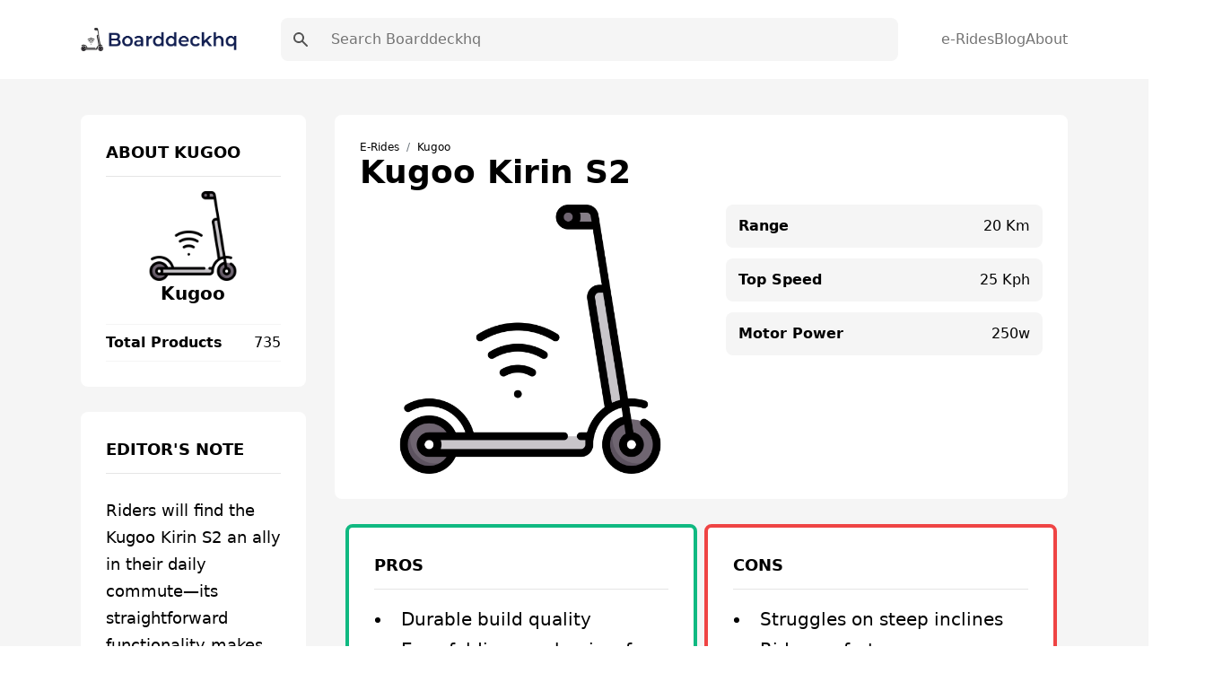

--- FILE ---
content_type: text/html; charset=UTF-8
request_url: https://boarddeckhq.com/kugoo-kirin-s2/
body_size: 14527
content:
<!DOCTYPE html><html lang="en"><head><meta charSet="utf-8"/><meta http-equiv="x-ua-compatible" content="ie=edge"/><meta name="viewport" content="width=device-width, initial-scale=1, shrink-to-fit=no"/><meta name="generator" content="Gatsby 5.7.0"/><meta name="theme-color" content="#121f51"/><meta data-react-helmet="true" name="viewport" content="width=device-width,initial-scale=1"/><meta data-react-helmet="true" name="description" content="Find the latest information on the Kugoo Kirin S2. Get specifications, reviews, features and the lowest price of the Kugoo Kirin S2."/><meta data-react-helmet="true" property="og:type" content="website"/><meta data-react-helmet="true" property="og:locale" content="en"/><meta data-react-helmet="true" property="og:site_name" content="Boarddeckhq"/><meta data-react-helmet="true" property="og:image" content="/social.png"/><meta data-react-helmet="true" property="og:description" content="Find the latest information on the Kugoo Kirin S2. Get specifications, reviews, features and the lowest price of the Kugoo Kirin S2."/><meta data-react-helmet="true" name="twitter:card" content="summary"/><meta data-react-helmet="true" name="twitter:image" content="/social.png"/><meta data-react-helmet="true" property="twitter:description" content="Find the latest information on the Kugoo Kirin S2. Get specifications, reviews, features and the lowest price of the Kugoo Kirin S2."/><style data-href="/styles.1aaa6e98f1c5cb203654.css" data-identity="gatsby-global-css">.dropdown{position:relative}.dropdown nav{background:#fff;border:1px solid #333;border-radius:.25rem;left:0;opacity:0;position:absolute;top:100%;transition:all .3s;visibility:hidden;width:12.5rem}.dropdown nav ul{padding:.188rem 0}.dropdown nav ul li a{color:#333;display:block;padding:.438rem .625rem}.dropdown nav ul li a:hover{background:#daf0f3}.dropdown:hover nav{opacity:1;transform:translateY(.25rem);visibility:visible}.wrapper{display:grid;place-items:center}.slider{margin:20px auto;padding-top:380px;position:relative}.slider>img{left:0;position:absolute;top:0;transition:all .5s}.slider input[name=ani]{display:none}.slider label{border:3px solid #999;cursor:pointer;float:left;margin:18px 0 0 18px;opacity:.6;transition:all .5s}.slider label img{display:block}.slider input[name=ani]:checked+label{border-color:#666;opacity:1}.slider input[name=ani]~img{opacity:0;transform:scale(1.1)}.slider input[name=ani]:checked+label+img{opacity:1;transform:scale(1)}.read-more .read-more-state{display:none}.read-more-target{display:none;font-size:0;max-height:0;transition:.25s ease}.read-more-state:checked~.read-more-wrap .read-more-target{display:block;font-size:inherit;max-height:999em}.read-more-state~.read-more-trigger:before{content:"View more";display:block;text-align:center}.read-more-state:checked~.read-more-trigger:before{content:"View less";display:block;text-align:center}.read-more-trigger{border:1px solid #ddd;border-radius:.25em;color:#666;cursor:pointer;display:inline-block;font-size:.9em;line-height:2;padding:0 .5em}[multiple],[type=date],[type=datetime-local],[type=email],[type=month],[type=number],[type=password],[type=search],[type=tel],[type=text],[type=time],[type=url],[type=week],select,textarea{-webkit-appearance:none;appearance:none;background-color:#fff;border-color:#737373;border-radius:0;border-width:1px;font-size:1rem;line-height:1.5rem;padding:.5rem .75rem}[multiple]:focus,[type=date]:focus,[type=datetime-local]:focus,[type=email]:focus,[type=month]:focus,[type=number]:focus,[type=password]:focus,[type=search]:focus,[type=tel]:focus,[type=text]:focus,[type=time]:focus,[type=url]:focus,[type=week]:focus,select:focus,textarea:focus{--tw-ring-inset:var(--tw-empty,/*!*/ /*!*/);--tw-ring-offset-width:0px;--tw-ring-offset-color:#fff;--tw-ring-color:#0284c7;--tw-ring-offset-shadow:var(--tw-ring-inset) 0 0 0 var(--tw-ring-offset-width) var(--tw-ring-offset-color);--tw-ring-shadow:var(--tw-ring-inset) 0 0 0 calc(1px + var(--tw-ring-offset-width)) var(--tw-ring-color);border-color:#0284c7;box-shadow:var(--tw-ring-offset-shadow),var(--tw-ring-shadow),var(--tw-shadow,0 0 #0000)}[type=checkbox],[type=radio]{-webkit-appearance:none;appearance:none;background-color:#fff;background-origin:border-box;border-color:#737373;border-width:1px;color:#0284c7;display:inline-block;flex-shrink:0;height:1rem;padding:0;-webkit-print-color-adjust:exact;print-color-adjust:exact;-webkit-user-select:none;user-select:none;vertical-align:middle;width:1rem}[type=checkbox]:focus,[type=radio]:focus{--tw-ring-inset:var(--tw-empty,/*!*/ /*!*/);--tw-ring-offset-width:2px;--tw-ring-offset-color:#fff;--tw-ring-color:#0284c7;--tw-ring-offset-shadow:var(--tw-ring-inset) 0 0 0 var(--tw-ring-offset-width) var(--tw-ring-offset-color);--tw-ring-shadow:var(--tw-ring-inset) 0 0 0 calc(2px + var(--tw-ring-offset-width)) var(--tw-ring-color);border-color:#737373;box-shadow:var(--tw-ring-offset-shadow),var(--tw-ring-shadow),var(--tw-shadow,0 0 #0000)}[type=checkbox]:checked,[type=radio]:checked{background-position:50%;background-repeat:no-repeat;background-size:100% 100%}[type=checkbox]:checked,[type=checkbox]:checked:focus,[type=checkbox]:checked:hover,[type=radio]:checked,[type=radio]:checked:focus,[type=radio]:checked:hover{background-color:currentColor;border-color:transparent}[type=checkbox]:indeterminate:focus,[type=checkbox]:indeterminate:hover{background-color:currentColor;border-color:transparent}*,:after,:before{border:0 solid #e5e5e5;box-sizing:border-box}*{--tw-ring-inset:var(--tw-empty,/*!*/ /*!*/);--tw-ring-offset-width:0px;--tw-ring-offset-color:#fff;--tw-ring-color:rgba(14,165,233,.5);--tw-ring-offset-shadow:0 0 #0000;--tw-ring-shadow:0 0 #0000;--tw-shadow:0 0 #0000}:root{tab-size:4}:-moz-focusring{outline:1px dotted ButtonText}:-moz-ui-invalid{box-shadow:none}::moz-focus-inner{border-style:none;padding:0}::-webkit-inner-spin-button,::-webkit-outer-spin-button{height:auto}::-webkit-search-decoration{-webkit-appearance:none}::-webkit-file-upload-button{-webkit-appearance:button;font:inherit}::-webkit-datetime-edit-fields-wrapper{padding:0}::-webkit-date-and-time-value{min-height:1.5em}[type=search]{-webkit-appearance:textfield;outline-offset:-2px}[multiple]{background-image:none;background-position:0 0;background-repeat:unset;background-size:initial;padding-right:.75rem;-webkit-print-color-adjust:unset;print-color-adjust:unset}[type=checkbox]{border-radius:0}[type=radio]{border-radius:100%}[type=checkbox]:checked{background-image:url("data:image/svg+xml;charset=utf-8,%3Csvg xmlns='http://www.w3.org/2000/svg' fill='%23fff' viewBox='0 0 16 16'%3E%3Cpath d='M12.207 4.793a1 1 0 0 1 0 1.414l-5 5a1 1 0 0 1-1.414 0l-2-2a1 1 0 0 1 1.414-1.414L6.5 9.086l4.293-4.293a1 1 0 0 1 1.414 0z'/%3E%3C/svg%3E")}[type=radio]:checked{background-image:url("data:image/svg+xml;charset=utf-8,%3Csvg xmlns='http://www.w3.org/2000/svg' fill='%23fff' viewBox='0 0 16 16'%3E%3Ccircle cx='8' cy='8' r='3'/%3E%3C/svg%3E")}[type=checkbox]:indeterminate{background-color:currentColor;background-image:url("data:image/svg+xml;charset=utf-8,%3Csvg xmlns='http://www.w3.org/2000/svg' fill='none' viewBox='0 0 16 16'%3E%3Cpath stroke='%23fff' stroke-linecap='round' stroke-linejoin='round' stroke-width='2' d='M4 8h8'/%3E%3C/svg%3E");background-position:50%;background-repeat:no-repeat;background-size:100% 100%;border-color:transparent}[type=file]{background:unset;border-color:inherit;border-radius:0;border-width:0;font-size:unset;line-height:inherit;padding:0}[type=file]:focus{outline:1px solid ButtonText;outline:1px auto -webkit-focus-ring-color}abbr[title]{-webkit-text-decoration:underline dotted;text-decoration:underline dotted}a{color:inherit;text-decoration:inherit}body{font-family:inherit;line-height:inherit;margin:0}button{background-color:transparent;background-image:none;text-transform:none}[type=button],[type=reset],[type=submit],button{-webkit-appearance:button}blockquote,h1,h2,h3,h4,h5,h6,hr,p,pre{margin:0}[role=button],button{cursor:pointer}html{-webkit-text-size-adjust:100%;font-family:Roboto,system-ui,sans-serif;line-height:1.5}hr{border-top-width:1px;color:inherit;height:0}h1,h2,h3,h4,h5,h6{font-size:inherit;font-weight:inherit}button,input,textarea{color:inherit;font-family:inherit;font-size:100%;line-height:1.15;line-height:inherit;margin:0;padding:0}img{border-style:solid;height:auto;max-width:100%}input::placeholder{color:#a3a3a3;opacity:1}input::webkit-input-placeholder{color:#a3a3a3;opacity:1}input::-moz-placeholder{color:#a3a3a3;opacity:1}input:-ms-input-placeholder{color:#a3a3a3;opacity:1}input::-ms-input-placeholder{color:#a3a3a3;opacity:1}iframe,img,svg{display:block;vertical-align:middle}input::placeholder,textarea::placeholder{color:#737373;opacity:1}ol,ul{list-style:none;margin:0;padding:0}code,pre{font-family:ui-monospace,SFMono-Regular,Menlo,Monaco,Consolas,Liberation Mono,Courier New,monospace;font-size:1em}strong{font-weight:bolder}select{background-image:url("data:image/svg+xml;charset=utf-8,%3Csvg xmlns='http://www.w3.org/2000/svg' fill='none' viewBox='0 0 20 20'%3E%3Cpath stroke='%23737373' stroke-linecap='round' stroke-linejoin='round' stroke-width='1.5' d='m6 8 4 4 4-4'/%3E%3C/svg%3E");background-position:right .5rem center;background-repeat:no-repeat;background-size:1.5em 1.5em;padding-right:2.5rem;-webkit-print-color-adjust:exact;print-color-adjust:exact}table{border-collapse:collapse;border-color:inherit;text-indent:0}textarea{resize:vertical}textarea::placeholder{color:#a3a3a3;opacity:1}textarea::webkit-input-placeholder{color:#a3a3a3;opacity:1}textarea::-moz-placeholder{color:#a3a3a3;opacity:1}textarea:-ms-input-placeholder{color:#a3a3a3;opacity:1}textarea::-ms-input-placeholder{color:#a3a3a3;opacity:1}.container{margin-left:auto;margin-right:auto;padding-left:1.25rem;padding-right:1.25rem;width:100%}@media (min-width:540px){.container{max-width:540px}}@media (min-width:720px){.container{max-width:720px}}@media (min-width:960px){.container{max-width:960px}}@media (min-width:1140px){.container{max-width:1140px}}.space-x-10>:not([hidden])~:not([hidden]){--tw-space-x-reverse:0;margin-left:calc(2.5rem*(1 - var(--tw-space-x-reverse)));margin-right:calc(2.5rem*var(--tw-space-x-reverse))}.bg-white{--tw-bg-opacity:1;background-color:rgba(255,255,255,var(--tw-bg-opacity))}.bg-gray-100{--tw-bg-opacity:1;background-color:rgba(245,245,245,var(--tw-bg-opacity))}.bg-main{--tw-bg-opacity:1;background-color:rgba(18,31,81,var(--tw-bg-opacity))}.hover\:bg-darkMain:hover{--tw-bg-opacity:1;background-color:rgba(98,107,140,var(--tw-bg-opacity))}.before\:bg-main:before,.hover\:bg-main:hover{--tw-bg-opacity:1;background-color:rgba(18,31,81,var(--tw-bg-opacity))}.bg-transparent{background-color:transparent}.hover\:bg-gray-100:hover{--tw-bg-opacity:1;background-color:rgba(245,245,245,var(--tw-bg-opacity))}.hover\:bg-white:hover{--tw-bg-opacity:1;background-color:rgba(255,255,255,var(--tw-bg-opacity))}.bg-darkerMain{--tw-bg-opacity:1;background-color:rgba(49,61,104,var(--tw-bg-opacity))}.bg-darkMain{--tw-bg-opacity:1;background-color:rgba(98,107,140,var(--tw-bg-opacity))}.bg-black{--tw-bg-opacity:1;background-color:rgba(0,0,0,var(--tw-bg-opacity))}.bg-gray-200,.hover\:bg-gray-200:hover{--tw-bg-opacity:1;background-color:rgba(229,229,229,var(--tw-bg-opacity))}.dark .dark\:bg-gray-700{--tw-bg-opacity:1;background-color:rgba(64,64,64,var(--tw-bg-opacity))}.bg-gray-300{--tw-bg-opacity:1;background-color:rgba(212,212,212,var(--tw-bg-opacity))}.bg-opacity-50{--tw-bg-opacity:0.5}.bg-center{background-position:50%}.bg-no-repeat{background-repeat:no-repeat}.bg-cover{background-size:cover}.border-main,.hover\:border-main:hover{--tw-border-opacity:1;border-color:rgba(18,31,81,var(--tw-border-opacity))}.border-gray-100{--tw-border-opacity:1;border-color:rgba(245,245,245,var(--tw-border-opacity))}.border-gray-200{--tw-border-opacity:1;border-color:rgba(229,229,229,var(--tw-border-opacity))}.border-gray-300{--tw-border-opacity:1;border-color:rgba(212,212,212,var(--tw-border-opacity))}.hover\:border-gray-200:hover{--tw-border-opacity:1;border-color:rgba(229,229,229,var(--tw-border-opacity))}.border-green-500{--tw-border-opacity:1;border-color:rgba(16,185,129,var(--tw-border-opacity))}.border-red-500{--tw-border-opacity:1;border-color:rgba(239,68,68,var(--tw-border-opacity))}.focus\:border-b-main:focus{--tw-border-opacity:1;border-bottom-color:rgba(18,31,81,var(--tw-border-opacity))}.rounded-lg{border-radius:.5rem}.rounded{border-radius:.25rem}.rounded-full{border-radius:9999px}.rounded-sm{border-radius:.125rem}.border-none{border-style:none}.border{border-width:1px}.border-2{border-width:2px}.border-4{border-width:4px}.border-l{border-left-width:1px}.border-b{border-bottom-width:1px}.border-t{border-top-width:1px}.last\:border-b:last-child{border-bottom-width:1px}.border-r{border-right-width:1px}.block{display:block}.inline{display:inline}.flex{display:flex}.inline-flex{display:inline-flex}.grid{display:grid}.hidden{display:none}.flex-row{flex-direction:row}.flex-col{flex-direction:column}.flex-wrap{flex-wrap:wrap}.items-start{align-items:flex-start}.items-center{align-items:center}.content-center{align-content:center}.self-center{align-self:center}.justify-start{justify-content:flex-start}.justify-center{justify-content:center}.justify-between{justify-content:space-between}.justify-around{justify-content:space-around}.justify-self-center{justify-self:center}.flex-1{flex:1 1}.order-last{order:9999}.font-bold{font-weight:700}.font-medium{font-weight:500}.font-semibold{font-weight:600}.font-normal{font-weight:400}.font-extrabold{font-weight:800}.font-light{font-weight:300}.h-full{height:100%}.before\:h-0\.5:before{height:.125rem}.h-4{height:1rem}.h-6{height:1.5rem}.h-5{height:1.25rem}.h-10{height:2.5rem}.h-2\.5{height:.625rem}.h-1{height:.25rem}.h-3\.5{height:.875rem}.h-7{height:1.75rem}.h-screen{height:100vh}.text-sm{font-size:.875rem;line-height:1.25rem}.text-xl{font-size:1.25rem;line-height:1.75rem}.text-xs{font-size:.75rem;line-height:1rem}.text-lg{font-size:1.125rem;line-height:1.75rem}.text-base{font-size:1rem;line-height:1.5rem}.text-3xl{font-size:1.875rem;line-height:2.25rem}.text-4xl{font-size:2.25rem}.leading-10,.text-4xl{line-height:2.5rem}.leading-tight{line-height:1.25}.leading-8{line-height:2rem}.m-auto{margin:auto}.m-6{margin:1.5rem}.mx-1{margin-left:.25rem;margin-right:.25rem}.mx-auto{margin-left:auto;margin-right:auto}.-mx-2{margin-left:-.5rem;margin-right:-.5rem}.mb-7{margin-bottom:1.75rem}.ml-8{margin-left:2rem}.mr-2{margin-right:.5rem}.ml-2{margin-left:.5rem}.mb-4{margin-bottom:1rem}.mb-0{margin-bottom:0}.ml-auto{margin-left:auto}.mb-3{margin-bottom:.75rem}.last\:mb-0:last-child{margin-bottom:0}.mb-6{margin-bottom:1.5rem}.mb-20{margin-bottom:5rem}.mb-10{margin-bottom:2.5rem}.max-h-64{max-height:16rem}.max-h-\[250px\]{max-height:250px}.min-h-screen{min-height:100vh}.min-h-\[250px\]{min-height:250px}.object-contain{object-fit:contain}.opacity-50{opacity:.5}.outline-none{outline:2px solid transparent;outline-offset:2px}.overflow-auto{overflow:auto}.overflow-hidden{overflow:hidden}.overflow-y-auto{overflow-y:auto}.p-10{padding:2.5rem}.p-5{padding:1.25rem}.p-3{padding:.75rem}.p-7{padding:1.75rem}.p-0{padding:0}.p-8{padding:2rem}.p-4{padding:1rem}.p-6{padding:1.5rem}.py-10{padding-bottom:2.5rem;padding-top:2.5rem}.py-3{padding-bottom:.75rem;padding-top:.75rem}.px-4{padding-left:1rem;padding-right:1rem}.py-2{padding-bottom:.5rem;padding-top:.5rem}.px-2{padding-left:.5rem;padding-right:.5rem}.px-6{padding-left:1.5rem;padding-right:1.5rem}.py-4{padding-bottom:1rem;padding-top:1rem}.py-1{padding-bottom:.25rem;padding-top:.25rem}.py-5{padding-bottom:1.25rem;padding-top:1.25rem}.px-8{padding-left:2rem;padding-right:2rem}.px-3{padding-left:.75rem;padding-right:.75rem}.px-9{padding-left:2.25rem;padding-right:2.25rem}.px{padding-left:1px;padding-right:1px}.px-3\.5{padding-left:.875rem;padding-right:.875rem}.px-7{padding-left:1.75rem;padding-right:1.75rem}.px-5{padding-left:1.25rem;padding-right:1.25rem}.px-12{padding-left:3rem;padding-right:3rem}.px-20{padding-left:5rem;padding-right:5rem}.px-1{padding-left:.25rem;padding-right:.25rem}.pl-8{padding-left:2rem}.pb-2{padding-bottom:.5rem}.pb-6{padding-bottom:1.5rem}.pb-8{padding-bottom:2rem}.pr-2{padding-right:.5rem}.pl-2{padding-left:.5rem}.pb-28{padding-bottom:7rem}.pb-10{padding-bottom:2.5rem}.pb-3{padding-bottom:.75rem}.pb-5{padding-bottom:1.25rem}.pt-28{padding-top:7rem}.pt-4{padding-top:1rem}.pt-2{padding-top:.5rem}.pt-6{padding-top:1.5rem}.pt-14{padding-top:3.5rem}.pb-16{padding-bottom:4rem}.pl-5{padding-left:1.25rem}.pr-48{padding-right:12rem}.pr-4{padding-right:1rem}.pr-7{padding-right:1.75rem}.pt-16{padding-top:4rem}.pb-24{padding-bottom:6rem}.pb-14{padding-bottom:3.5rem}.pl-4{padding-left:1rem}.pt-7{padding-top:1.75rem}.pt-3{padding-top:.75rem}.pl-3{padding-left:.75rem}.pb-4{padding-bottom:1rem}.pt-10{padding-top:2.5rem}.pb-11{padding-bottom:2.75rem}.pb-1{padding-bottom:.25rem}.pt-1{padding-top:.25rem}.pt-5{padding-top:1.25rem}.pb-12{padding-bottom:3rem}.pb-7{padding-bottom:1.75rem}.pl-0{padding-left:0}.fixed{position:fixed}.absolute,.before\:absolute:before{position:absolute}.relative{position:relative}.inset-0{bottom:0;left:0;right:0;top:0}.before\:-bottom-0\.5:before{bottom:-.125rem}.before\:left-0:before{left:0}.right-1{right:.25rem}.top-0{top:0}.left-0{left:0}.shadow-xl{--tw-shadow:0 20px 25px -5px rgb(0 0 0/0.1),0 8px 10px -6px rgb(0 0 0/0.1);--tw-shadow-colored:0 20px 25px -5px var(--tw-shadow-color),0 8px 10px -6px var(--tw-shadow-color)}.hover\:shadow-lg:hover,.shadow-xl{box-shadow:var(--tw-ring-offset-shadow,0 0 #0000),var(--tw-ring-shadow,0 0 #0000),var(--tw-shadow)}.hover\:shadow-lg:hover{--tw-shadow:0 10px 15px -3px rgb(0 0 0/0.1),0 4px 6px -4px rgb(0 0 0/0.1);--tw-shadow-colored:0 10px 15px -3px var(--tw-shadow-color),0 4px 6px -4px var(--tw-shadow-color)}.shadow-md{--tw-shadow:0 4px 6px -1px rgb(0 0 0/0.1),0 2px 4px -2px rgb(0 0 0/0.1);--tw-shadow-colored:0 4px 6px -1px var(--tw-shadow-color),0 2px 4px -2px var(--tw-shadow-color);box-shadow:var(--tw-ring-offset-shadow,0 0 #0000),var(--tw-ring-shadow,0 0 #0000),var(--tw-shadow)}.focus\:ring-2:focus{--tw-ring-offset-shadow:var(--tw-ring-inset) 0 0 0 var(--tw-ring-offset-width) var(--tw-ring-offset-color);--tw-ring-shadow:var(--tw-ring-inset) 0 0 0 calc(2px + var(--tw-ring-offset-width)) var(--tw-ring-color);box-shadow:var(--tw-ring-offset-shadow),var(--tw-ring-shadow),var(--tw-shadow,0 0 #0000)}.focus\:ring-blue-500:focus{--tw-ring-opacity:1;--tw-ring-color:rgba(14,165,233,var(--tw-ring-opacity))}.table-auto{table-layout:auto}.table-fixed{table-layout:fixed}.text-left{text-align:left}.text-center{text-align:center}.text-right{text-align:right}.text-white{--tw-text-opacity:1;color:rgba(255,255,255,var(--tw-text-opacity))}.text-main{--tw-text-opacity:1;color:rgba(18,31,81,var(--tw-text-opacity))}.hover\:text-white:hover{--tw-text-opacity:1;color:rgba(255,255,255,var(--tw-text-opacity))}.hover\:text-main:hover{--tw-text-opacity:1;color:rgba(18,31,81,var(--tw-text-opacity))}.text-gray-500{--tw-text-opacity:1;color:rgba(115,115,115,var(--tw-text-opacity))}.text-gray-700{--tw-text-opacity:1;color:rgba(64,64,64,var(--tw-text-opacity))}.text-gray-600{--tw-text-opacity:1;color:rgba(82,82,82,var(--tw-text-opacity))}.text-yellow-400{--tw-text-opacity:1;color:rgba(251,191,36,var(--tw-text-opacity))}.text-gray-300{--tw-text-opacity:1;color:rgba(212,212,212,var(--tw-text-opacity))}.dark .dark\:text-gray-500{--tw-text-opacity:1;color:rgba(115,115,115,var(--tw-text-opacity))}.hover\:text-gray-700:hover{--tw-text-opacity:1;color:rgba(64,64,64,var(--tw-text-opacity))}.text-gray-900{--tw-text-opacity:1;color:rgba(23,23,23,var(--tw-text-opacity))}.truncate{overflow:hidden;text-overflow:ellipsis;white-space:nowrap}.italic{font-style:italic}.uppercase{text-transform:uppercase}.capitalize{text-transform:capitalize}.hover\:underline:hover,.underline{text-decoration-line:underline}.content-type{content:"type"}.visible{visibility:visible}.whitespace-nowrap{white-space:nowrap}.w-full{width:100%}.w-6{width:1.5rem}.before\:w-12:before{width:3rem}.w-4{width:1rem}.w-logo{width:260px}.w-32{width:8rem}.w-10{width:2.5rem}.w-3\.5{width:.875rem}.w-5{width:1.25rem}.w-7{width:1.75rem}.w-3\/6{width:50%}.z-20{z-index:20}.z-10{z-index:10}.z-30{z-index:30}.gap-4{grid-gap:1rem;gap:1rem}.gap-5{grid-gap:1.25rem;gap:1.25rem}.gap-3{grid-gap:.75rem;gap:.75rem}.gap-8{grid-gap:2rem;gap:2rem}.grid-flow-row{grid-auto-flow:row}.grid-cols-2{grid-template-columns:repeat(2,minmax(0,1fr))}.grid-cols-1{grid-template-columns:repeat(1,minmax(0,1fr))}.grid-cols-12{grid-template-columns:repeat(12,minmax(0,1fr))}.col-span-1{-ms-grid-column-span:span 1/span 1;grid-column:span 1/span 1}.col-span-2{-ms-grid-column-span:span 2/span 2;grid-column:span 2/span 2}.col-span-12{-ms-grid-column-span:span 12/span 12;grid-column:span 12/span 12}.transform{--tw-translate-x:0;--tw-translate-y:0;--tw-translate-z:0;--tw-rotate:0;--tw-rotate-x:0;--tw-rotate-y:0;--tw-rotate-z:0;--tw-skew-x:0;--tw-skew-y:0;--tw-scale-x:1;--tw-scale-y:1;--tw-scale-z:1;transform:translateX(var(--tw-translate-x)) translateY(var(--tw-translate-y)) translateZ(var(--tw-translate-z)) rotate(var(--tw-rotate)) rotateX(var(--tw-rotate-x)) rotateY(var(--tw-rotate-y)) rotate(var(--tw-rotate-z)) skewX(var(--tw-skew-x)) skewY(var(--tw-skew-y)) scaleX(var(--tw-scale-x)) scaleY(var(--tw-scale-y)) scaleZ(var(--tw-scale-z))}.translate-x-0{--tw-translate-x:0px}.-translate-x-full{--tw-translate-x:-100%}.transition{transition-duration:.15s;transition-property:background-color,border-color,color,fill,stroke,opacity,box-shadow,transform,filter,-webkit-backdrop-filter;transition-property:background-color,border-color,color,fill,stroke,opacity,box-shadow,transform,filter,backdrop-filter;transition-property:background-color,border-color,color,fill,stroke,opacity,box-shadow,transform,filter,backdrop-filter,-webkit-backdrop-filter;transition-timing-function:cubic-bezier(.4,0,.2,1)}.transition-opacity{transition-duration:.15s;transition-property:opacity;transition-timing-function:cubic-bezier(.4,0,.2,1)}.transition-all{transition-duration:.15s;transition-property:all;transition-timing-function:cubic-bezier(.4,0,.2,1)}.ease-in-out{transition-timing-function:cubic-bezier(.4,0,.2,1)}.duration-300{transition-duration:.3s}.duration{transition-duration:.15s}.line-clamp-3{-webkit-box-orient:vertical;-webkit-line-clamp:3;display:-webkit-box;overflow:hidden}@media (min-width:640px){.sm\:flex-row{flex-direction:row}.sm\:text-sm{font-size:.875rem;line-height:1.25rem}.sm\:p-3{padding:.75rem}.sm\:p-5{padding:1.25rem}.sm\:pb-0{padding-bottom:0}.sm\:w-2\/6{width:33.333333%}.sm\:grid-cols-2{grid-template-columns:repeat(2,minmax(0,1fr))}.sm\:grid-cols-3{grid-template-columns:repeat(3,minmax(0,1fr))}}@media (min-width:768px){.md\:bg-transparent{background-color:transparent}.md\:block{display:block}.md\:inline{display:inline}.md\:flex{display:flex}.md\:hidden{display:none}.md\:justify-between{justify-content:space-between}.md\:order-first{order:-9999}.md\:h-10{height:2.5rem}.md\:text-base{font-size:1rem;line-height:1.5rem}.md\:text-lg{font-size:1.125rem;line-height:1.75rem}.md\:mb-20{margin-bottom:5rem}.md\:py-5{padding-bottom:1.25rem;padding-top:1.25rem}.md\:px-8{padding-left:2rem;padding-right:2rem}.md\:py-6{padding-bottom:1.5rem;padding-top:1.5rem}.md\:py-4{padding-bottom:1rem;padding-top:1rem}.md\:py-7{padding-bottom:1.75rem;padding-top:1.75rem}.md\:px-11{padding-left:2.75rem;padding-right:2.75rem}.md\:pt-24{padding-top:6rem}.md\:pb-36{padding-bottom:9rem}.md\:pt-28{padding-top:7rem}.md\:pb-24{padding-bottom:6rem}.md\:pt-8{padding-top:2rem}.md\:pb-28{padding-bottom:7rem}.md\:pb-10{padding-bottom:2.5rem}.md\:pl-7{padding-left:1.75rem}.md\:text-center{text-align:center}.md\:text-right{text-align:right}.md\:w-64{width:16rem}.md\:w-3\/6{width:50%}.md\:w-1\/6{width:16.666667%}.md\:w-2\/6{width:33.333333%}.md\:w-1\/2{width:50%}.md\:gap-7{grid-gap:1.75rem;gap:1.75rem}.md\:gap-8{grid-gap:2rem;gap:2rem}.md\:grid-cols-3{grid-template-columns:repeat(3,minmax(0,1fr))}.md\:grid-cols-2{grid-template-columns:repeat(2,minmax(0,1fr))}.md\:grid-cols-4{grid-template-columns:repeat(4,minmax(0,1fr))}.md\:grid-cols-12{grid-template-columns:repeat(12,minmax(0,1fr))}.md\:col-span-9{-ms-grid-column-span:span 9/span 9;grid-column:span 9/span 9}.md\:col-span-3{-ms-grid-column-span:span 3/span 3;grid-column:span 3/span 3}}@media (min-width:1024px){.lg\:text-5xl{font-size:3rem;line-height:1}.lg\:text-xl{font-size:1.25rem;line-height:1.75rem}.lg\:grid-cols-4{grid-template-columns:repeat(4,minmax(0,1fr))}.lg\:grid-cols-3{grid-template-columns:repeat(3,minmax(0,1fr))}.lg\:grid-cols-5{grid-template-columns:repeat(5,minmax(0,1fr))}}body{-webkit-font-smoothing:antialiased;-moz-osx-font-smoothing:grayscale;font-family:Roboto,system-ui,sans-serif}body.ReactModal__Body--open>div[aria-hidden=true]{filter:blur(10px)}h1{font-size:3rem;line-height:1}h1,h2{font-weight:700}h2{font-size:2.25rem;line-height:2.5rem}h3{font-size:1.5rem;font-weight:700;line-height:2rem}h4{font-size:1.25rem}h4,h5{font-weight:700;line-height:1.75rem}h5{font-size:1.125rem}h6{font-size:1rem;font-weight:700;line-height:1.5rem}.bg-hero-color:before{background:linear-gradient(rgba(230,126,0,.45),rgba(97,52,0,.6));content:"";height:100%;left:0;position:absolute;top:0;width:100%;z-index:-1}.breadcrumb-item+.breadcrumb-item{padding-left:.5rem}.breadcrumb-item+.breadcrumb-item:before{color:#6c757d;content:"/";display:inline-block;padding-right:.5rem}.bg-hero{background-image:url(/images/bg.png)}.editor-note-content p{font-size:16px;line-height:1.6;padding-top:10px}.markdown p{font-size:18px;line-height:30px;padding-bottom:10px;padding-top:10px}.markdown h2{font-size:1.875rem;line-height:2.25rem;padding-top:15px}.markdown ul{list-style-type:disc;padding-bottom:15px;padding-left:20px}.markdown ul li{font-size:20px;line-height:34px;padding-left:10px}.markdown ol{list-style-position:inside;list-style-type:decimal;padding-bottom:15px;padding-left:20px}.markdown ol li{font-size:20px;line-height:34px;padding-left:10px}.markdown a{--tw-text-opacity:1;color:rgba(18,31,81,var(--tw-text-opacity))}.markdown a:hover{text-decoration-line:underline}.toc{--tw-bg-opacity:1;background-color:rgba(245,245,245,var(--tw-bg-opacity));border-radius:.5rem;border-width:1px;display:inline-block;padding-right:.5rem;padding-top:.5rem}.toc ul{counter-reset:section;list-style-position:inside;list-style-type:decimal;list-style-type:none}.toc li:before{content:counters(section,".") ". ";counter-increment:section}.toc li{padding-left:1rem}.toc ul li p{display:inline}.toc ul li a:hover{--tw-text-opacity:1;color:rgba(18,31,81,var(--tw-text-opacity));text-decoration-line:underline}.toc .toc-title{font-size:1.125rem;font-weight:500;line-height:1.75rem;padding-left:.75rem}.markdown .toc ul,.toc .toc-title{padding-bottom:.75rem}.markdown .toc ul li{font-size:16px;line-height:28px;padding-left:0}</style><link rel="icon" href="/favicon-32x32.png?v=5f5d15a459b83a63f9d06b12cf9b01a8" type="image/png"/><link rel="manifest" href="/manifest.webmanifest" crossorigin="anonymous"/><link rel="apple-touch-icon" sizes="48x48" href="/icons/icon-48x48.png?v=5f5d15a459b83a63f9d06b12cf9b01a8"/><link rel="apple-touch-icon" sizes="72x72" href="/icons/icon-72x72.png?v=5f5d15a459b83a63f9d06b12cf9b01a8"/><link rel="apple-touch-icon" sizes="96x96" href="/icons/icon-96x96.png?v=5f5d15a459b83a63f9d06b12cf9b01a8"/><link rel="apple-touch-icon" sizes="144x144" href="/icons/icon-144x144.png?v=5f5d15a459b83a63f9d06b12cf9b01a8"/><link rel="apple-touch-icon" sizes="192x192" href="/icons/icon-192x192.png?v=5f5d15a459b83a63f9d06b12cf9b01a8"/><link rel="apple-touch-icon" sizes="256x256" href="/icons/icon-256x256.png?v=5f5d15a459b83a63f9d06b12cf9b01a8"/><link rel="apple-touch-icon" sizes="384x384" href="/icons/icon-384x384.png?v=5f5d15a459b83a63f9d06b12cf9b01a8"/><link rel="apple-touch-icon" sizes="512x512" href="/icons/icon-512x512.png?v=5f5d15a459b83a63f9d06b12cf9b01a8"/><title data-react-helmet="true">Kugoo Kirin S2 Specs, Reviews &amp; Prices | Boarddeckhq</title><style>.gatsby-image-wrapper{position:relative;overflow:hidden}.gatsby-image-wrapper picture.object-fit-polyfill{position:static!important}.gatsby-image-wrapper img{bottom:0;height:100%;left:0;margin:0;max-width:none;padding:0;position:absolute;right:0;top:0;width:100%;object-fit:cover}.gatsby-image-wrapper [data-main-image]{opacity:0;transform:translateZ(0);transition:opacity .25s linear;will-change:opacity}.gatsby-image-wrapper-constrained{display:inline-block;vertical-align:top}</style><noscript><style>.gatsby-image-wrapper noscript [data-main-image]{opacity:1!important}.gatsby-image-wrapper [data-placeholder-image]{opacity:0!important}</style></noscript><script type="module">const e="undefined"!=typeof HTMLImageElement&&"loading"in HTMLImageElement.prototype;e&&document.body.addEventListener("load",(function(e){const t=e.target;if(void 0===t.dataset.mainImage)return;if(void 0===t.dataset.gatsbyImageSsr)return;let a=null,n=t;for(;null===a&&n;)void 0!==n.parentNode.dataset.gatsbyImageWrapper&&(a=n.parentNode),n=n.parentNode;const o=a.querySelector("[data-placeholder-image]"),r=new Image;r.src=t.currentSrc,r.decode().catch((()=>{})).then((()=>{t.style.opacity=1,o&&(o.style.opacity=0,o.style.transition="opacity 500ms linear")}))}),!0);</script><link rel="canonical" href="https://boarddeckhq.com/kugoo-kirin-s2/" data-baseprotocol="https:" data-basehost="boarddeckhq.com"/><style type="text/css">
    .anchor.before {
      position: absolute;
      top: 0;
      left: 0;
      transform: translateX(-100%);
      padding-right: 4px;
    }
    .anchor.after {
      display: inline-block;
      padding-left: 4px;
    }
    h1 .anchor svg,
    h2 .anchor svg,
    h3 .anchor svg,
    h4 .anchor svg,
    h5 .anchor svg,
    h6 .anchor svg {
      visibility: hidden;
    }
    h1:hover .anchor svg,
    h2:hover .anchor svg,
    h3:hover .anchor svg,
    h4:hover .anchor svg,
    h5:hover .anchor svg,
    h6:hover .anchor svg,
    h1 .anchor:focus svg,
    h2 .anchor:focus svg,
    h3 .anchor:focus svg,
    h4 .anchor:focus svg,
    h5 .anchor:focus svg,
    h6 .anchor:focus svg {
      visibility: visible;
    }
  </style><script>
    document.addEventListener("DOMContentLoaded", function(event) {
      var hash = window.decodeURI(location.hash.replace('#', ''))
      if (hash !== '') {
        var element = document.getElementById(hash)
        if (element) {
          var scrollTop = window.pageYOffset || document.documentElement.scrollTop || document.body.scrollTop
          var clientTop = document.documentElement.clientTop || document.body.clientTop || 0
          var offset = element.getBoundingClientRect().top + scrollTop - clientTop
          // Wait for the browser to finish rendering before scrolling.
          setTimeout((function() {
            window.scrollTo(0, offset - 0)
          }), 0)
        }
      }
    })
  </script><link rel="sitemap" type="application/xml" href="/sitemap-index.xml"/></head><body><div id="___gatsby"><div style="outline:none" tabindex="-1" id="gatsby-focus-wrapper"><div class="flex flex-col h-screen justify-between"><header class="container py-3 md:py-5"><nav class="z-10 flex items-center justify-start w-full text-gray-700 bg-white md:justify-between"><div class="flex items-center"><div class="pr-4 md:hidden flex"><button type="button" class="px-3 text-gray-600 self-center"><svg xmlns="http://www.w3.org/2000/svg" viewBox="0 0 20 20" fill="currentColor" aria-hidden="true" class="flex justify-self-center w-6 h-6"><path fill-rule="evenodd" d="M3 5a1 1 0 011-1h12a1 1 0 110 2H4a1 1 0 01-1-1zM3 10a1 1 0 011-1h12a1 1 0 110 2H4a1 1 0 01-1-1zM3 15a1 1 0 011-1h12a1 1 0 110 2H4a1 1 0 01-1-1z" clip-rule="evenodd"></path></svg></button></div><div><a class="w-logo" href="/"><img src="/images/logo.png" alt="Boarddeckhq" class="object-contain h-5 w-32 md:h-10 md:w-64"/></a></div></div><form class="hidden w-full px-12 md:block"><div class="relative"><div class="flex bg-gray-100 rounded-lg"><button class="p-3" type="submit" title="Search Submit "><svg xmlns="http://www.w3.org/2000/svg" viewBox="0 0 20 20" fill="currentColor" aria-hidden="true" class="w-5 h-5 text-gray-600 transition hover:text-main"><path fill-rule="evenodd" d="M8 4a4 4 0 100 8 4 4 0 000-8zM2 8a6 6 0 1110.89 3.476l4.817 4.817a1 1 0 01-1.414 1.414l-4.816-4.816A6 6 0 012 8z" clip-rule="evenodd"></path></svg></button><input type="text" class="w-full py-3 bg-transparent border-none" placeholder="Search Boarddeckhq" value=""/></div></div></form><div class="items-center hidden md:flex"><div class="gap-4 md:flex md:justify-between md:bg-transparent"><div class="dropdown"><a class="font-medium text-gray-500 transition whitespace-nowrap" href="/e-rides/">e-Rides</a><nav class="z-20"><ul><li><a href="/e-scooter/">e-Scooter</a></li><li><a href="/e-skateboard/">e-Skateboard</a></li></ul></nav></div><a class="font-medium text-gray-500 transition whitespace-nowrap hover:underline" href="/blog/">Blog</a><div class="dropdown"><a class="font-medium text-gray-500 transition whitespace-nowrap" href="/about/">About</a><nav class="z-20"><ul><li><a href="/contact/">Contact us</a></li></ul></nav></div></div></div><aside class="md:hidden container transform top-0 left-0 w-full bg-white fixed h-full overflow-auto ease-in-out transition-all duration-300 z-30 -translate-x-full"><span class="flex items-center w-full py-4 border-b"><button class="px-3 pr-7 text-gray-600 rounded-full"><svg xmlns="http://www.w3.org/2000/svg" viewBox="0 0 20 20" fill="currentColor" aria-hidden="true" class="w-6 h-6"><path fill-rule="evenodd" d="M4.293 4.293a1 1 0 011.414 0L10 8.586l4.293-4.293a1 1 0 111.414 1.414L11.414 10l4.293 4.293a1 1 0 01-1.414 1.414L10 11.414l-4.293 4.293a1 1 0 01-1.414-1.414L8.586 10 4.293 5.707a1 1 0 010-1.414z" clip-rule="evenodd"></path></svg></button><a href="/"><img src="../images/logo.png" alt="Boarddeckhq" width="260" height="40"/></a></span><a class="flex items-center p-4 hover:bg-main hover:text-white" href="/e-rides/">e-Rides</a><a class="flex items-center p-4 hover:bg-main hover:text-white" href="/blog/">Blog</a><a class="flex items-center p-4 hover:bg-main hover:text-white" href="/about/">About</a></aside></nav></header><div class="flex-1"><section class="pt-10 mb-10 bg-gray-100 md:mb-20 pb-7"><div class="container"><div class="grid grid-cols-12 gap-8"><div class="order-last col-span-12 md:order-first md:col-span-3"><div class="w-full bg-white rounded-lg p-7 mb-7"><div class="before:bg-main p-0 pb-3 mb-4 relative flex bg-transparent items-center justify-between border-b border-gray before:absolute before:-bottom-0.5 before:left-0 before:h-0.5 before:w-12"><h5 class="mb-0 font-semibold uppercase">About <!-- -->Kugoo</h5></div><div class="text-center"><a class="relative justify-center pb-3 rounded" href="/kugoo/"><img src="/images/icon.png" alt="Kugoo" width="100" height="100" class="m-auto"/></a><div class="pb-5"><h4><a href="/kugoo/">Kugoo</a></h4><p></p></div><ul><li class="flex items-center justify-between py-2 border-t border-gray-100 last:border-b"><h6>Total Products</h6><p>735</p></li></ul></div></div><div class="w-full bg-white rounded-lg p-7 mb-7"><div class="before:bg-main p-0 pb-3 mb-4 relative flex bg-transparent items-center justify-between border-b border-gray before:absolute before:-bottom-0.5 before:left-0 before:h-0.5 before:w-12"><h5 class="mb-0 font-semibold uppercase">Editor&#x27;s Note</h5></div><div class="editor-note-content markdown"><p>Riders will find the Kugoo Kirin S2 an ally in their daily commute—its straightforward functionality makes electric scooting accessible to newcomers while still satisfying seasoned riders with dependable performance.</p></div></div></div><div class="col-span-12 md:col-span-9"><div class="w-full bg-white rounded-lg p-7 mb-7"><ol class="flex items-center text-xs"><li class="capitalize breadcrumb-item"><a href="/e-rides/">e-Rides</a></li><li class="capitalize breadcrumb-item"><a href="/kugoo/">Kugoo</a></li></ol><h1 class="pb-4 text-4xl">Kugoo Kirin S2</h1><div class="grid grid-cols-1 md:grid-cols-2"><img src="/images/icon.png" alt="" width="300" class="m-auto"/><div class="pl-0 md:pl-7"><div><ul><li class="flex items-center justify-between bg-gray-100 w-full py-3 px-3.5 rounded-lg capitalize mb-3 last:mb-0"><h6>Range</h6><p class="text-right">20 km</p></li><li class="flex items-center justify-between bg-gray-100 w-full py-3 px-3.5 rounded-lg capitalize mb-3 last:mb-0"><h6>Top Speed</h6><p class="text-right">25 kph</p></li><li class="flex items-center justify-between bg-gray-100 w-full py-3 px-3.5 rounded-lg capitalize mb-3 last:mb-0"><h6>Motor Power</h6><p class="text-right">250w</p></li></ul></div></div></div></div><section class="pros-cons-section"><div class="container mx-auto px-4"><div class="flex flex-wrap -mx-2"><div class="pros-box w-full md:w-1/2 px-1 mb-7"><div class="bg-white rounded-lg p-7 border-4 border-green-500"><h2 class="section-title before:bg-main before:absolute before:-bottom-0.5 before:left-0 before:h-0.5 before:w-12 uppercase font-semibold text-lg border-b border-gray pb-3 mb-4 relative flex items-center">Pros</h2><div class="pros-content markdown"><ul>
<li>Durable build quality</li>
<li>Easy folding mechanism for portability</li>
<li>Smooth acceleration and adequate top speed</li>
</ul></div></div></div><div class="cons-box w-full md:w-1/2 px-1 mb-7"><div class="bg-white rounded-lg p-7 border-4 border-red-500"><h2 class="section-title before:bg-main before:absolute before:-bottom-0.5 before:left-0 before:h-0.5 before:w-12 uppercase font-semibold text-lg border-b border-gray pb-3 mb-4 relative flex items-center">Cons</h2><div class="cons-content markdown"><ul>
<li>Struggles on steep inclines</li>
<li>Ride comfort on uneven terrain could improve</li>
<li>Basic feature set may not excite tech enthusiast</li>
</ul></div></div></div></div></div></section><div class="w-full bg-white rounded-lg p-7 mb-7"><div class="before:bg-main p-0 pb-3 mb-4 relative flex bg-transparent items-center justify-between border-b border-gray before:absolute before:-bottom-0.5 before:left-0 before:h-0.5 before:w-12"><h2 class="mb-0 font-semibold uppercase text-lg">Product Overview</h2></div><div><div class="markdown"><p>Electric scooters are becoming increasingly popular for urban commuters and thrill-seekers alike, and the Kugoo Kirin S2 targets this diverse market with finesse. Riders looking for a convenient and eco-friendly mode of transportation will appreciate its simplicity and ease of use. Yet, those seeking adrenaline may find the speed a bit modest.</p>
<h3 id="design-and-build-quality" style="position:relative;"><a href="#design-and-build-quality" aria-label="design and build quality permalink" class="anchor before"><svg aria-hidden="true" focusable="false" height="16" version="1.1" viewBox="0 0 16 16" width="16"><path fill-rule="evenodd" d="M4 9h1v1H4c-1.5 0-3-1.69-3-3.5S2.55 3 4 3h4c1.45 0 3 1.69 3 3.5 0 1.41-.91 2.72-2 3.25V8.59c.58-.45 1-1.27 1-2.09C10 5.22 8.98 4 8 4H4c-.98 0-2 1.22-2 2.5S3 9 4 9zm9-3h-1v1h1c1 0 2 1.22 2 2.5S13.98 12 13 12H9c-.98 0-2-1.22-2-2.5 0-.83.42-1.64 1-2.09V6.25c-1.09.53-2 1.84-2 3.25C6 11.31 7.55 13 9 13h4c1.45 0 3-1.69 3-3.5S14.5 6 13 6z"></path></svg></a>Design and Build Quality:</h3>
<p>Upon unboxing the Kirin S2, I immediately noticed the robust frame, which suggested durability for daily rides. The materials felt premium to the touch, resisting wear from frequent use. Compact when folded, it fit nicely into tight storage spaces—a big plus for apartment living or taking it on public transport. Assembling was a breeze too, requiring minimal effort to get it road-ready.</p>
<h3 id="overall-performance" style="position:relative;"><a href="#overall-performance" aria-label="overall performance permalink" class="anchor before"><svg aria-hidden="true" focusable="false" height="16" version="1.1" viewBox="0 0 16 16" width="16"><path fill-rule="evenodd" d="M4 9h1v1H4c-1.5 0-3-1.69-3-3.5S2.55 3 4 3h4c1.45 0 3 1.69 3 3.5 0 1.41-.91 2.72-2 3.25V8.59c.58-.45 1-1.27 1-2.09C10 5.22 8.98 4 8 4H4c-.98 0-2 1.22-2 2.5S3 9 4 9zm9-3h-1v1h1c1 0 2 1.22 2 2.5S13.98 12 13 12H9c-.98 0-2-1.22-2-2.5 0-.83.42-1.64 1-2.09V6.25c-1.09.53-2 1.84-2 3.25C6 11.31 7.55 13 9 13h4c1.45 0 3-1.69 3-3.5S14.5 6 13 6z"></path></svg></a>Overall Performance:</h3>
<p>For commuting purposes, this scooter hit all the marks. Zipping through city streets at a steady 25 kph felt swift enough to keep pace with bikes, yet safe within urban speed limits. Acceleration was smooth; although not breathtakingly quick, it was reliable for getting up to speed at traffic lights. Braking provided enough stopping power without being jarring. When it came to hill climbs, patience was necessary—the 250w motor tackled gradients steadily but won't win any races.</p>
<h3 id="the-motors--battery" style="position:relative;"><a href="#the-motors--battery" aria-label="the motors  battery permalink" class="anchor before"><svg aria-hidden="true" focusable="false" height="16" version="1.1" viewBox="0 0 16 16" width="16"><path fill-rule="evenodd" d="M4 9h1v1H4c-1.5 0-3-1.69-3-3.5S2.55 3 4 3h4c1.45 0 3 1.69 3 3.5 0 1.41-.91 2.72-2 3.25V8.59c.58-.45 1-1.27 1-2.09C10 5.22 8.98 4 8 4H4c-.98 0-2 1.22-2 2.5S3 9 4 9zm9-3h-1v1h1c1 0 2 1.22 2 2.5S13.98 12 13 12H9c-.98 0-2-1.22-2-2.5 0-.83.42-1.64 1-2.09V6.25c-1.09.53-2 1.84-2 3.25C6 11.31 7.55 13 9 13h4c1.45 0 3-1.69 3-3.5S14.5 6 13 6z"></path></svg></a>The Motors &#x26; Battery:</h3>
<p>Throughout the week, I tested the scooter's endurance—how did that 250w motor really hold up? In flatter environments, it performed without complaint. However, demanding situations like steep inclines tested its limits. Regarding battery life, my experience aligned well with the advertised 20 km range; however, heavier usage noticeably dipped into this reserve.</p>
<h3 id="the-wheels--braking" style="position:relative;"><a href="#the-wheels--braking" aria-label="the wheels  braking permalink" class="anchor before"><svg aria-hidden="true" focusable="false" height="16" version="1.1" viewBox="0 0 16 16" width="16"><path fill-rule="evenodd" d="M4 9h1v1H4c-1.5 0-3-1.69-3-3.5S2.55 3 4 3h4c1.45 0 3 1.69 3 3.5 0 1.41-.91 2.72-2 3.25V8.59c.58-.45 1-1.27 1-2.09C10 5.22 8.98 4 8 4H4c-.98 0-2 1.22-2 2.5S3 9 4 9zm9-3h-1v1h1c1 0 2 1.22 2 2.5S13.98 12 13 12H9c-.98 0-2-1.22-2-2.5 0-.83.42-1.64 1-2.09V6.25c-1.09.53-2 1.84-2 3.25C6 11.31 7.55 13 9 13h4c1.45 0 3-1.69 3-3.5S14.5 6 13 6z"></path></svg></a>The Wheels &#x26; Braking:</h3>
<p>Riding on various surfaces revealed the strengths and limitations of the wheels. Smooth pavement provided a comfortable glide, but rougher paths resulted in a less pleasant journey—more cushioning would be beneficial. Brakes reacted promptly when needed but required regular checks to ensure they remained responsive.</p>
<h3 id="overall-handling" style="position:relative;"><a href="#overall-handling" aria-label="overall handling permalink" class="anchor before"><svg aria-hidden="true" focusable="false" height="16" version="1.1" viewBox="0 0 16 16" width="16"><path fill-rule="evenodd" d="M4 9h1v1H4c-1.5 0-3-1.69-3-3.5S2.55 3 4 3h4c1.45 0 3 1.69 3 3.5 0 1.41-.91 2.72-2 3.25V8.59c.58-.45 1-1.27 1-2.09C10 5.22 8.98 4 8 4H4c-.98 0-2 1.22-2 2.5S3 9 4 9zm9-3h-1v1h1c1 0 2 1.22 2 2.5S13.98 12 13 12H9c-.98 0-2-1.22-2-2.5 0-.83.42-1.64 1-2.09V6.25c-1.09.53-2 1.84-2 3.25C6 11.31 7.55 13 9 13h4c1.45 0 3-1.69 3-3.5S14.5 6 13 6z"></path></svg></a>Overall Handling:</h3>
<p>Navigating through crowded areas showcased the scooter's nimble handling—it weaved around obstacles with precision. Its lightweight design made carrying it up stairs or hopping off for a quick stop almost effortless.</p>
<h3 id="maintenance-and-repair" style="position:relative;"><a href="#maintenance-and-repair" aria-label="maintenance and repair permalink" class="anchor before"><svg aria-hidden="true" focusable="false" height="16" version="1.1" viewBox="0 0 16 16" width="16"><path fill-rule="evenodd" d="M4 9h1v1H4c-1.5 0-3-1.69-3-3.5S2.55 3 4 3h4c1.45 0 3 1.69 3 3.5 0 1.41-.91 2.72-2 3.25V8.59c.58-.45 1-1.27 1-2.09C10 5.22 8.98 4 8 4H4c-.98 0-2 1.22-2 2.5S3 9 4 9zm9-3h-1v1h1c1 0 2 1.22 2 2.5S13.98 12 13 12H9c-.98 0-2-1.22-2-2.5 0-.83.42-1.64 1-2.09V6.25c-1.09.53-2 1.84-2 3.25C6 11.31 7.55 13 9 13h4c1.45 0 3-1.69 3-3.5S14.5 6 13 6z"></path></svg></a>Maintenance and Repair:</h3>
<p>Routine maintenance proved straightforward thanks to an intuitive design. Fortunately, no repairs were needed during my time with the Kirin S2. Inquiries about part availability received prompt responses from customer service—they seemed prepared to support long-term upkeep.</p>
<h3 id="additional-features" style="position:relative;"><a href="#additional-features" aria-label="additional features permalink" class="anchor before"><svg aria-hidden="true" focusable="false" height="16" version="1.1" viewBox="0 0 16 16" width="16"><path fill-rule="evenodd" d="M4 9h1v1H4c-1.5 0-3-1.69-3-3.5S2.55 3 4 3h4c1.45 0 3 1.69 3 3.5 0 1.41-.91 2.72-2 3.25V8.59c.58-.45 1-1.27 1-2.09C10 5.22 8.98 4 8 4H4c-.98 0-2 1.22-2 2.5S3 9 4 9zm9-3h-1v1h1c1 0 2 1.22 2 2.5S13.98 12 13 12H9c-.98 0-2-1.22-2-2.5 0-.83.42-1.64 1-2.09V6.25c-1.09.53-2 1.84-2 3.25C6 11.31 7.55 13 9 13h4c1.45 0 3-1.69 3-3.5S14.5 6 13 6z"></path></svg></a>Additional Features:</h3>
<p>While basic in nature without high-end bells and whistles, its user-friendly interface kept track of speed and battery levels effectively. This no-frills approach meshed well with my daily routine—setting up and getting moving took mere moments.</p>
<h3 id="rating" style="position:relative;"><a href="#rating" aria-label="rating permalink" class="anchor before"><svg aria-hidden="true" focusable="false" height="16" version="1.1" viewBox="0 0 16 16" width="16"><path fill-rule="evenodd" d="M4 9h1v1H4c-1.5 0-3-1.69-3-3.5S2.55 3 4 3h4c1.45 0 3 1.69 3 3.5 0 1.41-.91 2.72-2 3.25V8.59c.58-.45 1-1.27 1-2.09C10 5.22 8.98 4 8 4H4c-.98 0-2 1.22-2 2.5S3 9 4 9zm9-3h-1v1h1c1 0 2 1.22 2 2.5S13.98 12 13 12H9c-.98 0-2-1.22-2-2.5 0-.83.42-1.64 1-2.09V6.25c-1.09.53-2 1.84-2 3.25C6 11.31 7.55 13 9 13h4c1.45 0 3-1.69 3-3.5S14.5 6 13 6z"></path></svg></a>Rating:</h3>
<p>After careful consideration and weighing all aspects of performance and usability, I give the Kugoo Kirin S2 a solid 7/10.</p></div></div></div><div class="w-full bg-white rounded-lg p-7 mb-7"><div class="before:bg-main p-0 pb-3 mb-4 relative flex bg-transparent items-center justify-between border-b border-gray before:absolute before:-bottom-0.5 before:left-0 before:h-0.5 before:w-12"><h2 class="mb-0 font-semibold uppercase text-lg">Kugoo Kirin S2 Specification</h2></div><div><div class="overflow-y-auto"><table class="table-auto w-full"><thead><tr class="border-b"><th scope="col" class="test"></th><th scope="col" class="pl-3 pb-4 text-left">Kugoo Kirin S2</th></tr></thead><tbody><tr class="border-b border-l border-r"><th colSpan="4" scope="col" class="p-3 text-left"><span class="text-xl">Design</span></th></tr><tr class="border-b hover:bg-gray-100 transition"><td class="p-3 border-r border-l"><h6>Brand</h6></td><td class="p-3 border-r">Kugoo</td></tr><tr class="border-b hover:bg-gray-100 transition"><td class="p-3 border-r border-l"><h6>Category</h6></td><td class="p-3 border-r">e-Scooter</td></tr><tr class="border-b border-l border-r"><th colSpan="4" scope="col" class="p-3 text-left"><span class="text-xl">Performance</span></th></tr><tr class="border-b hover:bg-gray-100 transition"><td class="p-3 border-r border-l"><h6>Range</h6></td><td class="p-3 border-r">20 km</td></tr><tr class="border-b hover:bg-gray-100 transition"><td class="p-3 border-r border-l"><h6>Top Speed</h6></td><td class="p-3 border-r">25 kph</td></tr><tr class="border-b hover:bg-gray-100 transition"><td class="p-3 border-r border-l"><h6>Motor Power</h6></td><td class="p-3 border-r">250w</td></tr></tbody></table></div></div></div></div></div></div></section><section class="container pb-14 md:pb-24"><h2 class="text-center pb-11">Alternatives to the<!-- --> <span class="text-main">Kugoo Kirin S2</span></h2><div class="grid grid-flow-row grid-cols-2 gap-4 md:grid-cols-4 lg:grid-cols-5 sm:grid-cols-3"><div><div class="block overflow-hidden transition bg-gray-100 border rounded-lg shadow-xl hover:shadow-lg hover:border-main mb-7 border-gray"><div class="relative"><div class="overflow-hidden bg-white" style="height:150px"><img src="/images/kugoo-s1.jpg" alt="Kugoo S1" class="object-contain h-full p-5 m-auto" width="150" height="150"/></div></div><a class="hover:underline" href="/kugoo-s1/"><div class="px-3 py-2"><h4>Kugoo S1</h4><div class="flex items-center"></div></div></a></div></div><div><div class="block overflow-hidden transition bg-gray-100 border rounded-lg shadow-xl hover:shadow-lg hover:border-main mb-7 border-gray"><div class="relative"><div class="overflow-hidden bg-white" style="height:150px"><img src="/images/kugoo-es2.jpg" alt="Kugoo ES2" class="object-contain h-full p-5 m-auto" width="150" height="150"/></div></div><a class="hover:underline" href="/kugoo-es2/"><div class="px-3 py-2"><h4>Kugoo ES2</h4><div class="flex items-center"></div></div></a></div></div><div><div class="block overflow-hidden transition bg-gray-100 border rounded-lg shadow-xl hover:shadow-lg hover:border-main mb-7 border-gray"><div class="relative"><div class="overflow-hidden bg-white" style="height:150px"><img src="/images/kugoo-g2-pro.jpg" alt="Kugoo G2 Pro" class="object-contain h-full p-5 m-auto" width="150" height="150"/></div></div><a class="hover:underline" href="/kugoo-g2-pro/"><div class="px-3 py-2"><h4>Kugoo G2 Pro</h4><div class="flex items-center"></div></div></a></div></div><div><div class="block overflow-hidden transition bg-gray-100 border rounded-lg shadow-xl hover:shadow-lg hover:border-main mb-7 border-gray"><div class="relative"><div class="overflow-hidden bg-white" style="height:150px"><img src="/images/kugoo-m4-pro.jpg" alt="Kugoo M4 Pro" class="object-contain h-full p-5 m-auto" width="150" height="150"/></div></div><a class="hover:underline" href="/kugoo-m4-pro/"><div class="px-3 py-2"><h4>Kugoo M4 Pro</h4><div class="flex items-center"></div></div></a></div></div><div><div class="block overflow-hidden transition bg-gray-100 border rounded-lg shadow-xl hover:shadow-lg hover:border-main mb-7 border-gray"><div class="relative"><div class="overflow-hidden bg-white" style="height:150px"><img src="/images/kugoo-g-booster-20ah.jpg" alt="Kugoo G-Booster 20Ah" class="object-contain h-full p-5 m-auto" width="150" height="150"/></div></div><a class="hover:underline" href="/kugoo-g-booster-20ah/"><div class="px-3 py-2"><h4>Kugoo G-Booster 20Ah</h4><div class="flex items-center"></div></div></a></div></div><div><div class="block overflow-hidden transition bg-gray-100 border rounded-lg shadow-xl hover:shadow-lg hover:border-main mb-7 border-gray"><a class="hover:underline" href="/micro-condor-x3/"><div class="px-3 py-2"><h4>Micro Condor X3</h4><div class="flex items-center"></div></div></a></div></div><div><div class="block overflow-hidden transition bg-gray-100 border rounded-lg shadow-xl hover:shadow-lg hover:border-main mb-7 border-gray"><a class="hover:underline" href="/soflow-air-aluminum/"><div class="px-3 py-2"><h4>SoFlow Air Aluminum</h4><div class="flex items-center"></div></div></a></div></div><div><div class="block overflow-hidden transition bg-gray-100 border rounded-lg shadow-xl hover:shadow-lg hover:border-main mb-7 border-gray"><a class="hover:underline" href="/swagtron-swagger-v1/"><div class="px-3 py-2"><h4>Swagtron Swagger v1</h4><div class="flex items-center"></div></div></a></div></div><div><div class="block overflow-hidden transition bg-gray-100 border rounded-lg shadow-xl hover:shadow-lg hover:border-main mb-7 border-gray"><a class="hover:underline" href="/swagtron-swagger-2/"><div class="px-3 py-2"><h4>Swagtron Swagger 2</h4><div class="flex items-center"></div></div></a></div></div><div><div class="block overflow-hidden transition bg-gray-100 border rounded-lg shadow-xl hover:shadow-lg hover:border-main mb-7 border-gray"><a class="hover:underline" href="/qicycle-euni/"><div class="px-3 py-2"><h4>QiCycle Euni</h4><div class="flex items-center"></div></div></a></div></div><div><div class="block overflow-hidden transition bg-gray-100 border rounded-lg shadow-xl hover:shadow-lg hover:border-main mb-7 border-gray"><a class="hover:underline" href="/megawheels-s5/"><div class="px-3 py-2"><h4>Megawheels S5</h4><div class="flex items-center"></div></div></a></div></div><div><div class="block overflow-hidden transition bg-gray-100 border rounded-lg shadow-xl hover:shadow-lg hover:border-main mb-7 border-gray"><a class="hover:underline" href="/swagtron-cali-drift/"><div class="px-3 py-2"><h4>Swagtron Cali Drift</h4><div class="flex items-center"></div></div></a></div></div><div><div class="block overflow-hidden transition bg-gray-100 border rounded-lg shadow-xl hover:shadow-lg hover:border-main mb-7 border-gray"><a class="hover:underline" href="/swagtron-swagger-3/"><div class="px-3 py-2"><h4>Swagtron Swagger 3</h4><div class="flex items-center"></div></div></a></div></div><div><div class="block overflow-hidden transition bg-gray-100 border rounded-lg shadow-xl hover:shadow-lg hover:border-main mb-7 border-gray"><a class="hover:underline" href="/swagtron-swagger-pro/"><div class="px-3 py-2"><h4>Swagtron Swagger Pro</h4><div class="flex items-center"></div></div></a></div></div><div><div class="block overflow-hidden transition bg-gray-100 border rounded-lg shadow-xl hover:shadow-lg hover:border-main mb-7 border-gray"><a class="hover:underline" href="/voyager-proton/"><div class="px-3 py-2"><h4>Voyager Proton</h4><div class="flex items-center"></div></div></a></div></div></div></section></div><footer class="text-white pt-14 md:pt-24 bg-darkerMain"><div class="p-8 bg-darkMain"><div class="container text-center text-white"><p>Copyright <!-- -->2023<!-- --> © <!-- -->Boarddeckhq<!-- -->. All Rights Reserved.<!-- --> <a href="/terms/">Terms. </a><a href="/privacy/">Privacy.</a></p></div></div></footer></div></div><div id="gatsby-announcer" style="position:absolute;top:0;width:1px;height:1px;padding:0;overflow:hidden;clip:rect(0, 0, 0, 0);white-space:nowrap;border:0" aria-live="assertive" aria-atomic="true"></div></div><!-- slice-start id="_gatsby-scripts-1" -->
          <script
            id="gatsby-chunk-mapping"
          >
            window.___chunkMapping="{\"app\":[\"/app-35e72af771b6e2188e97.js\"],\"component---packages-gatsby-theme-seomass-src-pages-404-tsx\":[\"/component---packages-gatsby-theme-seomass-src-pages-404-tsx-30842c78fa1fad052106.js\"],\"component---packages-gatsby-theme-seomass-src-pages-brands-tsx\":[\"/component---packages-gatsby-theme-seomass-src-pages-brands-tsx-b0142960907a61aa87b4.js\"],\"component---packages-gatsby-theme-seomass-src-pages-categories-tsx\":[\"/component---packages-gatsby-theme-seomass-src-pages-categories-tsx-e4c13903972e76364e6a.js\"],\"component---packages-gatsby-theme-seomass-src-pages-index-tsx\":[\"/component---packages-gatsby-theme-seomass-src-pages-index-tsx-5a48fcf1b734b6f0bbec.js\"],\"component---packages-gatsby-theme-seomass-src-templates-custom-page-template-tsx\":[\"/component---packages-gatsby-theme-seomass-src-templates-custom-page-template-tsx-cdf826674f2a0bc08748.js\"],\"component---packages-gatsby-theme-seomass-src-templates-hierarchy-template-tsx\":[\"/component---packages-gatsby-theme-seomass-src-templates-hierarchy-template-tsx-6679e9bc7482934331e6.js\"],\"component---packages-gatsby-theme-seomass-src-templates-product-template-tsx\":[\"/component---packages-gatsby-theme-seomass-src-templates-product-template-tsx-3e53417f3af7f073230e.js\"],\"component---packages-gatsby-theme-seomass-src-templates-products-template-tsx\":[\"/component---packages-gatsby-theme-seomass-src-templates-products-template-tsx-ce59902a03e95f9cff89.js\"]}";
          </script>
        <script>window.___webpackCompilationHash="f12b50f77086d3a5908b";</script><script src="/webpack-runtime-8c647104b9cff08ca314.js" async></script><script src="/framework-2a4ef0aae052a4470124.js" async></script><script src="/app-35e72af771b6e2188e97.js" async></script><!-- slice-end id="_gatsby-scripts-1" -->
<script async id="netlify-rum-container" src="/.netlify/scripts/rum" data-netlify-rum-site-id="6df2e2fa-70cd-457c-8d72-7aff7b1615cb" data-netlify-deploy-branch="main" data-netlify-deploy-context="production" data-netlify-cwv-token="eyJhbGciOiJIUzI1NiIsInR5cCI6IkpXVCJ9.eyJzaXRlX2lkIjoiNmRmMmUyZmEtNzBjZC00NTdjLThkNzItN2FmZjdiMTYxNWNiIiwiYWNjb3VudF9pZCI6IjYyNTVjMjE0OWJhNWViMDVmMDk0ODcwOSIsImRlcGxveV9pZCI6IjY1NzEyYjAwMzNkNWU1MjJjZDEyNzZlMyIsImlzc3VlciI6Im5mc2VydmVyIn0.YrGfBeu1HY19I4fJIIPoS9YtLFvNNLMdm-vRWc45POU"></script><script defer src="https://static.cloudflareinsights.com/beacon.min.js/vcd15cbe7772f49c399c6a5babf22c1241717689176015" integrity="sha512-ZpsOmlRQV6y907TI0dKBHq9Md29nnaEIPlkf84rnaERnq6zvWvPUqr2ft8M1aS28oN72PdrCzSjY4U6VaAw1EQ==" data-cf-beacon='{"version":"2024.11.0","token":"a72ceb8bc312485f94ac9195c768cf3b","r":1,"server_timing":{"name":{"cfCacheStatus":true,"cfEdge":true,"cfExtPri":true,"cfL4":true,"cfOrigin":true,"cfSpeedBrain":true},"location_startswith":null}}' crossorigin="anonymous"></script>
</body></html>

--- FILE ---
content_type: application/javascript; charset=UTF-8
request_url: https://boarddeckhq.com/component---packages-gatsby-theme-seomass-src-templates-product-template-tsx-3e53417f3af7f073230e.js
body_size: 1239
content:
"use strict";(self.webpackChunkboarddeckhq=self.webpackChunkboarddeckhq||[]).push([[360],{1831:function(e,t,a){a.r(t);var r=a(4616),d=a(2784),o=a(42),n=a(6840),l=a(9477),c=a(8671);t.default=e=>{var t,a,s,m,i,p,u;let{data:b}=e;const{siteSubject:g}=(0,l.Z)(),h=d.useMemo((()=>b.product.data.productDescription.childMarkdownRemark.html?(0,o.parse)(b.product.data.productDescription.childMarkdownRemark.html).innerHTML:""),[b]),v=d.useMemo((()=>b.product.data.productDescription.childMarkdownRemark.html?(0,o.parse)(b.product.data.productDescription.childMarkdownRemark.html).rawText.slice(0,300):""),[b]),f=d.useMemo((()=>{var e,t;return(null===(e=b.product.data.pros)||void 0===e||null===(t=e.childMarkdownRemark)||void 0===t?void 0:t.html)||""}),[b.product.data.pros]),E=d.useMemo((()=>{var e,t;return(null===(e=b.product.data.cons)||void 0===e||null===(t=e.childMarkdownRemark)||void 0===t?void 0:t.html)||""}),[b.product.data.cons]),w=null===(t=b.product.data.pros)||void 0===t||null===(a=t.childMarkdownRemark)||void 0===a?void 0:a.html,y=null===(s=b.product.data.cons)||void 0===s||null===(m=s.childMarkdownRemark)||void 0===m?void 0:m.html,N=d.useMemo((()=>{var e,t;return(null===(e=b.product.data.editorNote)||void 0===e||null===(t=e.childMarkdownRemark)||void 0===t?void 0:t.html)||""}),[b.product.data.editorNote]),k=!(null===(i=b.product.data.editorNote)||void 0===i||null===(p=i.childMarkdownRemark)||void 0===p||!p.html),M=b.product.data.primaryImage,x=b.reviews.nodes.filter((e=>e.data.rating)),R=!!x.length,P=R?x.reduce(((e,t)=>e+t.data.rating),0)/x.length:0,S=!!b.purchases.nodes.length,C=b.purchases.nodes.length,_=S?Math.min.apply(Math,(0,r.Z)(b.purchases.nodes.map((e=>e.data.totalPrice)))):0,O=S?Math.max.apply(Math,(0,r.Z)(b.purchases.nodes.map((e=>e.data.totalPrice)))):0,T=R?Math.max.apply(Math,(0,r.Z)(x.map((e=>e.data.rating)))):0,Z=R||S,D={"@context":"https://schema.org/","@type":"Product",name:b.product.data.name,description:v,image:M?M.split(",").reverse().map((e=>"/images/"+e.trim())):[],brand:{"@type":"Brand",name:b.product.data.brand},...R&&{aggregateRating:{"@type":"AggregateRating",ratingValue:P.toFixed(1),ratingCount:x.length,bestRating:T}},...S&&{offers:{"@type":"AggregateOffer",lowPrice:_,highPrice:O,priceCurrency:"USD",offerCount:C}},...R&&{review:x.map((e=>({"@type":"Review",name:e.data.title,reviewBody:e.data.summary,url:e.data.url,reviewRating:{"@type":"Rating",ratingValue:e.data.rating},author:{"@type":"Organization",name:e.data.site},publisher:{"@type":"Organization",name:e.data.site}})))}};return d.createElement(d.Fragment,null,d.createElement(n.pQ,{title:b.product.data.pageTitle,description:b.product.data.metaDescription}),Z?d.createElement(c.q,null,d.createElement("script",{type:"application/ld+json"},JSON.stringify(D))):null,d.createElement("section",{className:"pt-10 mb-10 bg-gray-100 md:mb-20 pb-7"},d.createElement("div",{className:"container"},d.createElement("div",{className:"grid grid-cols-12 gap-8"},d.createElement("div",{className:"order-last col-span-12 md:order-first md:col-span-3"},(null==b||null===(u=b.brand)||void 0===u?void 0:u.data)&&d.createElement(n.Ng,{data:b.brand.data,totalProducts:b.relatedProducts.distinct.length}),k&&d.createElement("div",{className:"w-full bg-white rounded-lg p-7 mb-7"},d.createElement("div",{className:"before:bg-main p-0 pb-3 mb-4 relative flex bg-transparent items-center justify-between border-b border-gray before:absolute before:-bottom-0.5 before:left-0 before:h-0.5 before:w-12"},d.createElement("h5",{className:"mb-0 font-semibold uppercase"},"Editor's Note")),d.createElement("div",{className:"editor-note-content markdown",dangerouslySetInnerHTML:{__html:N}})),d.createElement(n.m9,{features:b.features,product:b.product}),d.createElement(n.UV,{comparisons:[].concat((0,r.Z)(b.comparisonsProduct1.nodes),(0,r.Z)(b.comparisonsProduct2.nodes)),name:b.product.data.name})),d.createElement("div",{className:"col-span-12 md:col-span-9"},d.createElement("div",{className:"w-full bg-white rounded-lg p-7 mb-7"},d.createElement(n.Oo,{category:g,brand:b.product.data.brand}),d.createElement("h1",{className:"pb-4 text-4xl"},b.product.data.name),d.createElement("div",{className:"grid grid-cols-1 md:grid-cols-2"},d.createElement(n.Qn,{images:b.product.data.primaryImage,productName:b.product.data.name}),d.createElement("div",{className:"pl-0 md:pl-7"},d.createElement(n.ns,{specs:b.featuredSpecs,variants:b.variants}),d.createElement(n.EJ,{purchases:b.purchases})))),(w||y)&&d.createElement("section",{className:"pros-cons-section"},d.createElement("div",{className:"container mx-auto px-4"},d.createElement("div",{className:"flex flex-wrap -mx-2"},w&&d.createElement("div",{className:"pros-box w-full md:w-1/2 px-1 mb-7"},d.createElement("div",{className:"bg-white rounded-lg p-7 border-4 border-green-500"},d.createElement("h2",{className:"section-title before:bg-main before:absolute before:-bottom-0.5 before:left-0 before:h-0.5 before:w-12 uppercase font-semibold text-lg border-b border-gray pb-3 mb-4 relative flex items-center"},"Pros"),f&&d.createElement("div",{className:"pros-content markdown",dangerouslySetInnerHTML:{__html:f}}))),y&&d.createElement("div",{className:"cons-box w-full md:w-1/2 px-1 mb-7"},d.createElement("div",{className:"bg-white rounded-lg p-7 border-4 border-red-500"},d.createElement("h2",{className:"section-title before:bg-main before:absolute before:-bottom-0.5 before:left-0 before:h-0.5 before:w-12 uppercase font-semibold text-lg border-b border-gray pb-3 mb-4 relative flex items-center"},"Cons"),E&&d.createElement("div",{className:"cons-content markdown",dangerouslySetInnerHTML:{__html:E}})))))),(h||b.product.data.youtubeVideo)&&d.createElement(n.$0,{title:"Product Overview"},d.createElement("div",{className:"markdown",dangerouslySetInnerHTML:{__html:h}}),b.product.data.youtubeVideo&&d.createElement("div",{className:"flex justify-center pt-4"},d.createElement(n.eZ,{title:b.product.data.name,src:b.product.data.youtubeVideo}))),d.createElement(n.$0,{title:b.product.data.name+" Specification"},d.createElement(n.Pu,{variants:b.variants,specs:b.specs,dynamicContents:b.dynamicContents})),d.createElement(n.Oh,{productName:b.product.data.name,purchases:b.purchases}),d.createElement(n.vs,{reviews:{nodes:x},name:b.product.data.name}))))),d.createElement(n.RX,{currentProduct:b.product,products:b.relatedProducts.nodes,featuredSpecs:b.featuredSpecs,title:"Alternatives to the"}))}}}]);
//# sourceMappingURL=component---packages-gatsby-theme-seomass-src-templates-product-template-tsx-3e53417f3af7f073230e.js.map